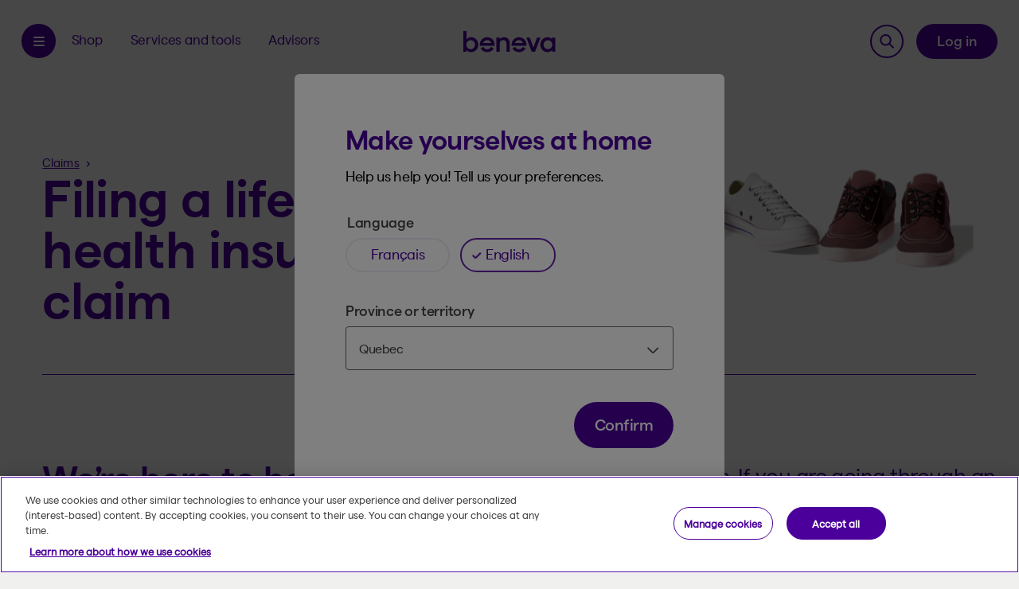

--- FILE ---
content_type: text/html; charset=UTF-8
request_url: https://www.beneva.ca/en/claims/life-health
body_size: 14852
content:

<!DOCTYPE html>
<html lang="en" dir="ltr" prefix="og: https://ogp.me/ns#" style="--env-color: #F55A47; --env-name: &#039;PROD&#039;;">

  <head>
    <link rel="shortcut icon" href="/themes/custom/beneva/favicon.ico" type="image/vnd.microsoft.icon">
    <link rel="preload" as="font" href="/themes/custom/beneva/dist/fonts/beneva-icons.woff2" type="font/woff2" crossorigin="anonymous">
    <link rel="preload" as="font" href="/themes/custom/beneva/fonts/matter-beneva-regular-webfont.woff2" type="font/woff2" crossorigin="anonymous">
    <link rel="preload" as="font" href="/themes/custom/beneva/fonts/matter-beneva-regular-webfont.woff" type="font/woff" crossorigin="anonymous">
    <link rel="preload" as="font" href="/themes/custom/beneva/fonts/matter-beneva-semibold-webfont.woff2" type="font/woff2" crossorigin="anonymous">
    <link rel="preload" as="font" href="/themes/custom/beneva/fonts/matter-beneva-semibold-webfont.woff" type="font/woff" crossorigin="anonymous">
    <link rel="preload" as="font" href="/themes/custom/beneva/fonts/matter-beneva-medium-webfont.woff2" type="font/woff2" crossorigin="anonymous">
    <link rel="preload" as="font" href="/themes/custom/beneva/fonts/matter-beneva-medium-webfont.woff" type="font/woff" crossorigin="anonymous">
    <link rel="preload" as="font" href="/themes/custom/beneva/fonts/suisseworks-medium-webfont.woff2" type="font/woff2" crossorigin="anonymous">
    <link rel="preload" as="font" href="/themes/custom/beneva/fonts/suisseworks-medium-webfont.woff" type="font/woff" crossorigin="anonymous">
    <meta charset="utf-8" />
<!-- Beneva Cybermétrie --><script>      (function(w,d,s,l,i){w[l]=w[l]||[];w[l].push({'gtm.start':
      new Date().getTime(),event:'gtm.js'});var f=d.getElementsByTagName(s)[0],
      j=d.createElement(s),dl=l!='dataLayer'?'&l='+l:'';j.async=true;j.src=
      'https://collect.beneva.ca/gtm.js?id='+i+dl+ '&gtm_auth=TLGtvB6cjBNF4nHw9NkvhA&gtm_preview=env-1&gtm_cookies_win=x';f.parentNode.insertBefore(j,f);
      })(window,document,'script','dataLayer','GTM-T6VRBB7');</script>
<!-- End Beneva Cybermétrie --><meta name="description" content="Not sure where to begin if you’re going through a hard time and need to make a life and health insurance claim? We’re here to walk you through it step by step." />
<link rel="canonical" href="https://www.beneva.ca/en/claims/life-health" />
<link rel="image_src" href="/sites/beneva/files/2022-01/og-image.jpeg" />
<meta property="og:url" content="https://www.beneva.ca/en/claims/life-health" />
<meta property="og:description" content="At Beneva, we put people first. We support our customers through all stages of their lives, by giving them peace of mind and contributing to the well-being of the community." />
<meta property="og:image" content="https://www.beneva.ca/sites/beneva/files/2022-01/og-image.jpeg" />
<meta property="og:image:url" content="https://www.beneva.ca/sites/beneva/files/2022-01/og-image.jpeg" />
<meta property="og:image:secure_url" content="https://www.beneva.ca/sites/beneva/files/2022-01/og-image.jpeg" />
<link rel="apple-touch-icon" sizes="180x180" href="/themes/custom/beneva/favicons/apple-touch-icon.png"/>
<link rel="icon" type="image/png" sizes="32x32" href="/themes/custom/beneva/favicons/favicon-32x32.png"/>
<link rel="icon" type="image/png" sizes="16x16" href="/themes/custom/beneva/favicons/favicon-16x16.png"/>
<link rel="manifest" href="/themes/custom/beneva/favicons/site.webmanifest"/>
<meta name="msapplication-TileColor" content="#da532c"/>
<meta name="theme-color" content="#ffffff"/>
<meta name="favicon-generator" content="Drupal responsive_favicons + realfavicongenerator.net" />
<meta name="MobileOptimized" content="width" />
<meta name="HandheldFriendly" content="true" />
<meta name="viewport" content="width=device-width, initial-scale=1.0" />
<link rel="alternate" hreflang="fr" href="https://www.beneva.ca/fr/reclamations/vie-sante" />
<link rel="alternate" hreflang="en" href="https://www.beneva.ca/en/claims/life-health" />
<script>window.a2a_config=window.a2a_config||{};a2a_config.callbacks=[];a2a_config.overlays=[];a2a_config.templates={};a2a_config.onclick = 1;
a2a_config.num_services = 4;
a2a_config.show_title = 0;
a2a_config.color_bg = "FFFFFF";
a2a_config.color_main = "4B009B";
a2a_config.icon_color = "4B009B";
a2a_config.color_link_text = "4B009B";
a2a_config.color_link_text_hover = "CCCCCCCCC";
a2a_config.prioritize = [ 'facebook', 'twitter', 'linkedin', 'email', ];</script>
<style>
.a2a_more { display: none; }
</style>

    <title>Filing a life and health insurance claim | Beneva</title>
    <link rel="stylesheet" media="all" href="/sites/beneva/files/css/css_cPrK0WpYVf9YLLPUz6_WUEuR_9N_s0r82LBnLUn9RlQ.css?delta=0&amp;language=en&amp;theme=beneva&amp;include=[base64]" />
<link rel="stylesheet" media="all" href="/sites/beneva/files/css/css_RV4h7ZZPwopvzc-wbG05cU96xRFr7Zvh-2RXeTb_TSU.css?delta=1&amp;language=en&amp;theme=beneva&amp;include=[base64]" />

    <script src="/sites/beneva/files/js/js_1kRlOchTeA_U1GnR3JG_1KEXzt3b2h8ADRX3sWsfsnw.js?scope=header&amp;delta=0&amp;language=en&amp;theme=beneva&amp;include=[base64]"></script>

  </head>

  <body class="node-1691 node-type-page outside-qc path-node page-node-type-page" data-language="en">
        <a href="#main" class="skip--link button button-primary button-large">
      Skip to content    </a>
    <div class="site-content">
      
        <div class="dialog-off-canvas-main-canvas" data-off-canvas-main-canvas>
    





<header role="banner" id="layout-header" class="headroom">
  
  <div>
    <div id="block-sitewidealert">
  
    
      <div data-sitewide-alert></div>
  </div>

  </div>

  <div class="header__wrapper">
    <div class="layout-wrapper">
      <div class="header-content header__regular">
                  <div class="header-menu">
            <button class="button-navbar-toggler visible-on-desktop" data-cbername="btn:menu">
              Open the menu
            </button>

            <div id="sidr" class="nav-offcanvas left">
              <div class="nav-offcanvas--inner theme-violet is-theme--dark bg-violet">
                <div class="nav-offcanvas--header">
                  <button class="button-close-offcanvas js-close-offcanvas">
                    <span class="sr-only">Fermer le menu</span>
                  </button>

                                      

<button class="language-switcher-button js-preferences-modal-trigger"
    href="/modal/preferences"
    data-target="languageSelectionModal"
    data-cbername="btn:menu:language-switcher"
    role="button">

  <span class="sr-only">Open the language and province selection menu.</span>
  <span class="language-switcher-content language">
    <span class="sr-only"> Language selected: </span>
    <span>EN</span><span class="sr-only">.</span>
  </span>
  <span class="language-switcher-content province">
    <span class="sr-only"> Selected province: </span>
    <span>QC</span><span class="sr-only">.</span>
  </span>

</button>

                                  </div>
                

<nav role="navigation" aria-label="Main menu">

  
                                                        <ul class="menu menu-offcanvas main-menu" id="menu--main">
                                                          
                  
          
          <li class="menu-item nav-item li-level-0">
                                                  <a href="/en" class="nav-link-ssq nav-link--level-0" data-cbername="main-mid-3d43e7fc-4ca0-4cfb-a64b-a0968266a9d8" aria-haspopup="false">Home</a>
                                                </li>

                                                      
                  
          
          <li class="menu-item nav-item nav-item--expanded nav-item--group li-level-0">
                                                  <button class="product nav-link-ssq nav-link--level-0" id="magasiner" data-cbername="main-mid-aa7929e2-8183-415e-88d2-ef146ed26632" aria-haspopup="true" type="button">Shop</button>
                                                                                                                      <ul class="menu menu-offcanvas main-menu submenu" id="sub-aa7929e2-8183-415e-88d2-ef146ed26632"role="presentation">
          <li class="menu-item nav-item back-item">
            <button class="back-button nav-link-ssq">
              <span class="sr-only">Back to</span>
              <span class="text">Main menu</span>
            </button>
          </li>
                    <li class="group-title">
          <h2 class="font-style-reset text">Shop</h2>
                  </li>
                                                    
                  
          
          <li class="menu-item nav-item nav-item--expanded nav-item--group li-level-1">
                                                  <button class="nav-link-ssq nav-link--level-1 sub-link" data-cbername="main-mid-6904556a-8c0a-486c-8fe4-337ff85bf757" aria-haspopup="true" type="button">Insurance</button>
                                                                                                                      <ul class="menu menu-offcanvas main-menu submenu" id="sub-6904556a-8c0a-486c-8fe4-337ff85bf757"role="presentation">
          <li class="menu-item nav-item back-item">
            <button class="back-button nav-link-ssq">
              <span class="sr-only">Back to</span>
              <span class="text">Shop</span>
            </button>
          </li>
                    <li class="group-title">
          <h2 class="font-style-reset text">Insurance</h2>
                  </li>
                                                    
                  
          
          <li class="menu-item nav-item nav-item--expanded nav-item--group li-level-2 ssq-menu-group">
                                                                <h3 class="nav-link-ssq font-style-reset ">Individuals</h3>
                                                                                          <ul class="menu menu-offcanvas main-menu submenu" id="sub-025e2db2-6763-40e5-bbf8-55a02f636026"role="presentation">
          <li class="menu-item nav-item back-item">
            <button class="back-button nav-link-ssq">
              <span class="sr-only">Back to</span>
              <span class="text">Insurance</span>
            </button>
          </li>
                    <li class="group-title">
          <h2 class="font-style-reset text">Individuals</h2>
                  </li>
                                                    
                                                      
                                                      
                  
          
          <li class="menu-item nav-item nav-item--expanded nav-item--group li-level-3">
                                                  <button class="nav-link-ssq nav-link--level-3 sub-link" data-cbername="main-mid-a3872d40-2292-45e6-ac0f-1a298722a250" aria-haspopup="true" type="button">Life and health insurance</button>
                                                                                                                      <ul class="menu menu-offcanvas main-menu submenu" id="sub-a3872d40-2292-45e6-ac0f-1a298722a250">
          <li class="menu-item nav-item back-item">
            <button class="back-button nav-link-ssq">
              <span class="sr-only">Back to</span>
              <span class="text">Individuals</span>
            </button>
          </li>
                    <li class="group-title">
          <h2 class="font-style-reset text">Life and health insurance</h2>
                  </li>
                                                    
                  
          
          <li class="menu-item nav-item li-level-4">
                                                  <a href="/en/life-health-insurance" class="nav-link-ssq nav-link--level-4 sub-link" data-cbername="main-mid-0017fa86-f865-48b0-8765-9ad96ca23cae" aria-haspopup="false">All products</a>
                                                </li>

                                                      
                  
          
          <li class="menu-item nav-item li-level-4">
                                                  <a href="/en/life-health-insurance/life" class="nav-link-ssq nav-link--level-4 sub-link" data-cbername="main-mid-3bb861f7-8c40-4e2c-8346-364666a4c3be" aria-haspopup="false">Life</a>
                                                </li>

                                                      
                  
          
          <li class="menu-item nav-item li-level-4">
                                                  <a href="/en/life-health-insurance/critical-illness-insurance" class="nav-link-ssq nav-link--level-4 sub-link" data-cbername="main-mid-8da2e9a9-11b6-468f-89ea-5fc44d5222c4" aria-haspopup="false">Critical illness</a>
                                                </li>

                                                      
                  
          
          <li class="menu-item nav-item li-level-4">
                                                  <a href="/en/life-health-insurance/disability-insurance" class="nav-link-ssq nav-link--level-4 sub-link" data-cbername="main-mid-1cf33ba3-2488-4c6e-8889-512cab63a410" aria-haspopup="false">Disability</a>
                                                </li>

                                                      
                  
          
          <li class="menu-item nav-item li-level-4">
                                                  <a href="/en/life-health-insurance/retirement-end-employment" class="nav-link-ssq nav-link--level-4 sub-link" data-cbername="main-mid-502ef2b2-518f-4fa7-84a4-9b25c4f0c8e3" aria-haspopup="false">Retirement or end of employment</a>
                                                </li>

                    </ul>
      
                      </li>

                    </ul>
      
                      </li>

                                                      
                  
          
          <li class="menu-item nav-item nav-item--expanded nav-item--group li-level-2 ssq-menu-group">
                                                                <h3 class="nav-link-ssq font-style-reset ">Businesses, groups and associations</h3>
                                                                                          <ul class="menu menu-offcanvas main-menu submenu" id="sub-fc7f8225-7f59-4e59-a9a7-7359e328e9a2"role="presentation">
          <li class="menu-item nav-item back-item">
            <button class="back-button nav-link-ssq">
              <span class="sr-only">Back to</span>
              <span class="text">Insurance</span>
            </button>
          </li>
                    <li class="group-title">
          <h2 class="font-style-reset text">Businesses, groups and associations</h2>
                  </li>
                                                    
                  
          
          <li class="menu-item nav-item li-level-3">
                                                  <a href="/en/group-insurance" class="nav-link-ssq nav-link--level-3 sub-link" data-cbername="main-mid-4686a598-03c7-4d18-bb85-67b70a8f24bf" aria-haspopup="false">Group insurance</a>
                                                </li>

                                                      
                                                      
                    </ul>
      
                      </li>

                    </ul>
      
                      </li>

                                                      
                  
          
          <li class="menu-item nav-item nav-item--expanded nav-item--group li-level-1">
                                                  <button class="nav-link-ssq nav-link--level-1 sub-link" data-cbername="main-mid-8abd5d99-f956-4c88-bbe2-2a9c988e7a16" aria-haspopup="true" type="button">Savings and investments </button>
                                                                                                                      <ul class="menu menu-offcanvas main-menu submenu" id="sub-8abd5d99-f956-4c88-bbe2-2a9c988e7a16"role="presentation">
          <li class="menu-item nav-item back-item">
            <button class="back-button nav-link-ssq">
              <span class="sr-only">Back to</span>
              <span class="text">Shop</span>
            </button>
          </li>
                    <li class="group-title">
          <h2 class="font-style-reset text">Savings and investments </h2>
                  </li>
                                                    
                  
          
          <li class="menu-item nav-item li-level-2">
                                                  <a href="/en/savings-investments" class="secondary-item nav-link-ssq nav-link--level-2 sub-link" data-cbername="main-mid-906b5483-b08b-4ed1-895b-5d22e841690f" aria-haspopup="false">All products</a>
                                                </li>

                                                      
                  
          
          <li class="menu-item nav-item nav-item--expanded nav-item--group li-level-2 ssq-menu-group">
                                                                <h3 class="nav-link-ssq font-style-reset ">Savings Plans</h3>
                                                                                          <ul class="menu menu-offcanvas main-menu submenu" id="sub-ddc1f6a8-1201-4fd2-982f-f89c6cbe291f">
          <li class="menu-item nav-item back-item">
            <button class="back-button nav-link-ssq">
              <span class="sr-only">Back to</span>
              <span class="text">Savings and investments </span>
            </button>
          </li>
                    <li class="group-title">
          <h2 class="font-style-reset text">Savings Plans</h2>
                  </li>
                                                    
                  
          
          <li class="menu-item nav-item li-level-3">
                                                  <a href="/en/savings-investments/rrsp" class="nav-link-ssq nav-link--level-3 sub-link" data-cbername="main-mid-90ce3070-47b9-4ff2-9fbf-2188129a2f1f" aria-haspopup="false">RRSP</a>
                                                </li>

                                                      
                  
          
          <li class="menu-item nav-item li-level-3">
                                                  <a href="/en/savings-investments/tfsa" class="nav-link-ssq nav-link--level-3 sub-link" data-cbername="main-mid-e046325b-7fb3-472b-a2d9-7b7d7e9c5898" aria-haspopup="false">TFSA</a>
                                                </li>

                                                      
                  
          
          <li class="menu-item nav-item li-level-3">
                                                  <a href="/en/savings-investments/lif" class="nav-link-ssq nav-link--level-3 sub-link" data-cbername="main-mid-ce8e82f8-fb1f-452a-bd18-a65944e2b2b5" aria-haspopup="false">LIF</a>
                                                </li>

                                                      
                  
          
          <li class="menu-item nav-item li-level-3">
                                                  <a href="/en/savings-investments/rrif" class="nav-link-ssq nav-link--level-3 sub-link" data-cbername="main-mid-01d50a1b-d623-429d-8a76-58000b46ec3c" aria-haspopup="false">RRIF</a>
                                                </li>

                                                      
                  
          
          <li class="menu-item nav-item li-level-3">
                                                  <a href="/en/savings-investments/lira" class="nav-link-ssq nav-link--level-3 sub-link" data-cbername="main-mid-c86dde7a-5978-451a-ac33-3c20e351dc8b" aria-haspopup="false">LIRA</a>
                                                </li>

                                                      
                  
          
          <li class="menu-item nav-item li-level-3">
                                                  <a href="/en/savings-investments/ipp" class="nav-link-ssq nav-link--level-3 sub-link" data-cbername="main-mid-3228426e-f6ec-4211-bf66-e2da4f69a4e2" aria-haspopup="false">IPP</a>
                                                </li>

                    </ul>
      
                      </li>

                                                      
                  
          
          <li class="menu-item nav-item nav-item--expanded nav-item--group li-level-2 ssq-menu-group">
                                                                <h3 class="nav-link-ssq font-style-reset ">Investment Products</h3>
                                                                                          <ul class="menu menu-offcanvas main-menu submenu" id="sub-fed26e97-f1ac-406a-b2ef-9677685c8fee">
          <li class="menu-item nav-item back-item">
            <button class="back-button nav-link-ssq">
              <span class="sr-only">Back to</span>
              <span class="text">Savings and investments </span>
            </button>
          </li>
                    <li class="group-title">
          <h2 class="font-style-reset text">Investment Products</h2>
                  </li>
                                                    
                  
          
          <li class="menu-item nav-item li-level-3">
                                                  <a href="/en/savings-investments/investment-accounts" class="nav-link-ssq nav-link--level-3 sub-link" data-cbername="main-mid-c4a99350-e62c-439e-8293-1668f1c0a4e1" aria-haspopup="false">Investment accounts</a>
                                                </li>

                                                      
                  
          
          <li class="menu-item nav-item li-level-3">
                                                  <a href="/en/savings-investments/segregated-funds" class="nav-link-ssq nav-link--level-3 sub-link" data-cbername="main-mid-cb6a39a8-5591-4f18-b145-c047d27b5696" aria-haspopup="false">Segregated funds</a>
                                                </li>

                                                      
                  
          
          <li class="menu-item nav-item li-level-3">
                                                  <a href="/en/savings-investments/gia" class="nav-link-ssq nav-link--level-3 sub-link" data-cbername="main-mid-98b042b0-fdfa-49d3-886c-063cadd6f96b" aria-haspopup="false">Traditional GIA</a>
                                                </li>

                                                      
                  
          
          <li class="menu-item nav-item li-level-3">
                                                  <a href="/en/savings-investments/equity-index-gia" class="nav-link-ssq nav-link--level-3 sub-link" data-cbername="main-mid-cc4569c8-00b1-42c2-b44c-0fa527b6e12a" aria-haspopup="false">Equity Index GIA</a>
                                                </li>

                                                      
                  
          
          <li class="menu-item nav-item li-level-3">
                                                  <a href="/en/savings-investments/annuities" class="nav-link-ssq nav-link--level-3 sub-link" data-cbername="main-mid-51012f51-8aa5-4bd1-89bd-25b838a98a3b" aria-haspopup="false">Annuities</a>
                                                </li>

                                                      
                    </ul>
      
                      </li>

                                                      
                  
          
          <li class="menu-item nav-item nav-item--expanded nav-item--group li-level-2 ssq-menu-group">
                                                                <h3 class="nav-link-ssq font-style-reset ">Business services</h3>
                                                                                          <ul class="menu menu-offcanvas main-menu submenu" id="sub-99ce4fc2-b77a-4f16-b5a4-9ecef7262cc4">
          <li class="menu-item nav-item back-item">
            <button class="back-button nav-link-ssq">
              <span class="sr-only">Back to</span>
              <span class="text">Savings and investments </span>
            </button>
          </li>
                    <li class="group-title">
          <h2 class="font-style-reset text">Business services</h2>
                  </li>
                                                    
                  
          
          <li class="menu-item nav-item li-level-3">
                                                  <a href="/en/savings-invesments/institutional-investment" class="nav-link-ssq nav-link--level-3 sub-link" data-cbername="main-mid-7446be02-f0e5-42e7-8541-a54b751b8bad" aria-haspopup="false">Institutional investments</a>
                                                </li>

                    </ul>
      
                      </li>

                    </ul>
      
                      </li>

                    </ul>
      
                      </li>

                                                      
                  
          
          <li class="menu-item nav-item nav-item--expanded nav-item--active-trail nav-item--group li-level-0">
                                                  <button class="services-tools advisors services-tools advisors services-tools advisors services-tools advisors nav-link-ssq nav-link--level-0 item-in-active-trail" id="services-outils" data-cbername="main-mid-572ffa10-20ea-4320-ba30-b948cf83b3ec" aria-haspopup="true" type="button">Services, tools and advice</button>
                                                                                                                      <ul class="menu menu-offcanvas main-menu submenu" id="sub-572ffa10-20ea-4320-ba30-b948cf83b3ec"role="presentation">
          <li class="menu-item nav-item back-item">
            <button class="back-button nav-link-ssq">
              <span class="sr-only">Back to</span>
              <span class="text">Main menu</span>
            </button>
          </li>
                    <li class="group-title">
          <h2 class="font-style-reset text">Services, tools and advice</h2>
                  </li>
                                                    
                  
          
          <li class="menu-item nav-item nav-item--expanded nav-item--active-trail nav-item--group li-level-1 ssq-menu-group">
                                                                <h3 class="nav-link-ssq font-style-reset ">Services for Insured Persons</h3>
                                                                                          <ul class="menu menu-offcanvas main-menu submenu" id="sub-f4204b60-f963-4156-b197-b2444565e63f"role="presentation">
          <li class="menu-item nav-item back-item">
            <button class="back-button nav-link-ssq">
              <span class="sr-only">Back to</span>
              <span class="text">Services, tools and advice</span>
            </button>
          </li>
                    <li class="group-title">
          <h2 class="font-style-reset text">Services for Insured Persons</h2>
                  </li>
                                                    
                  
          
          <li class="menu-item nav-item nav-item--expanded nav-item--active-trail nav-item--group li-level-2">
                                                  <button class="nav-link-ssq nav-link--level-2 sub-link item-in-active-trail" data-cbername="main-mid-f360f781-f70a-446b-97c5-be9bcac88a74" aria-haspopup="true" type="button">Claims</button>
                                                                                                                      <ul class="menu menu-offcanvas main-menu submenu" id="sub-f360f781-f70a-446b-97c5-be9bcac88a74">
          <li class="menu-item nav-item back-item">
            <button class="back-button nav-link-ssq">
              <span class="sr-only">Back to</span>
              <span class="text">Services for Insured Persons</span>
            </button>
          </li>
                    <li class="group-title">
          <h2 class="font-style-reset text">Claims</h2>
                  </li>
                                                    
                  
          
          <li class="menu-item nav-item li-level-3">
                                                  <a href="/en/claims/group" class="nav-link-ssq nav-link--level-3 sub-link" data-cbername="main-mid-dbac94f3-fe41-4e70-88c6-c896ab9ef1f1" aria-haspopup="false">Group insurance</a>
                                                </li>

                                                      
                                                      
                                                      
                                                      
                  
          
          <li class="menu-item nav-item nav-item--active-trail li-level-3">
                                                  <a href="/en/claims/life-health" class="nav-link-ssq nav-link--level-3 sub-link item-in-active-trail" data-cbername="main-mid-8d5e4f67-41ef-4b01-a09a-ba6d21984e41" aria-haspopup="false">Life and health</a>
                                                </li>

                    </ul>
      
                      </li>

                                                      
                    </ul>
      
                      </li>

                                                      
                  
          
          <li class="menu-item nav-item nav-item--expanded nav-item--group li-level-1 ssq-menu-group">
                                                                <h3 class="nav-link-ssq font-style-reset ">Tools and Guides</h3>
                                                                                          <ul class="menu menu-offcanvas main-menu submenu" id="sub-fea37cd3-89da-40fa-ab3d-89eb99fa72f2">
          <li class="menu-item nav-item back-item">
            <button class="back-button nav-link-ssq">
              <span class="sr-only">Back to</span>
              <span class="text">Services, tools and advice</span>
            </button>
          </li>
                    <li class="group-title">
          <h2 class="font-style-reset text">Tools and Guides</h2>
                  </li>
                                                    
                  
          
          <li class="menu-item nav-item li-level-2">
                                                  <a href="/en/help" class="nav-link-ssq nav-link--level-2 sub-link" data-cbername="main-mid-9a3e0a4b-59bd-40b0-b9e1-9dc5274ce779" aria-haspopup="false">Help Hub</a>
                                                </li>

                                                      
                  
          
          <li class="menu-item nav-item li-level-2">
                                                  <a href="/en/blog" class="nav-link-ssq nav-link--level-2 sub-link" data-cbername="main-mid-f1810b08-5426-470c-aaa2-d4b1c4a4d12e" aria-haspopup="false">Tips and tricks</a>
                                                </li>

                                                      
                  
          
          <li class="menu-item nav-item li-level-2">
                                                  <a href="/en/find-a-form" class="nav-link-ssq nav-link--level-2 sub-link" data-cbername="main-mid-4211e44e-7af2-4e47-b2ca-6404a1c5e2ef" aria-haspopup="false">Forms and documents</a>
                                                </li>

                    </ul>
      
                      </li>

                                                      
                  
          
          <li class="menu-item nav-item nav-item--expanded nav-item--group li-level-1 ssq-menu-group">
                                                                <h3 class="nav-link-ssq font-style-reset ">Online Services</h3>
                                                                                          <ul class="menu menu-offcanvas main-menu submenu" id="sub-2014c389-e3de-40c8-b616-d47548bbbda2">
          <li class="menu-item nav-item back-item">
            <button class="back-button nav-link-ssq">
              <span class="sr-only">Back to</span>
              <span class="text">Services, tools and advice</span>
            </button>
          </li>
                    <li class="group-title">
          <h2 class="font-style-reset text">Online Services</h2>
                  </li>
                                                    
                  
          
          <li class="menu-item nav-item li-level-2">
                                                  <a href="/en/client-centre" class="nav-link-ssq nav-link--level-2 sub-link" data-cbername="main-mid-593148f0-c63d-47ea-a776-cbc0c8dd7935" aria-haspopup="false">Client Centre</a>
                                                </li>

                                                      
                  
          
          <li class="menu-item nav-item li-level-2">
                                                  <a href="/en/mobile-app" class="nav-link-ssq nav-link--level-2 sub-link" data-cbername="main-mid-cb07a57b-8c1b-405a-8078-30b1baab1ca1" aria-haspopup="false">Mobile app</a>
                                                </li>

                                                      
                  
          
          <li class="menu-item nav-item li-level-2">
                                                  <a href="/en/group-administrators-centre" class="nav-link-ssq nav-link--level-2 sub-link" data-cbername="main-mid-8602c3ab-52e3-4d9c-8117-075d2c83c6a8" aria-haspopup="false">Administrator Centre</a>
                                                </li>

                    </ul>
      
                      </li>

                    </ul>
      
                      </li>

                                                      
                  
          
          <li class="menu-item nav-item nav-item--expanded nav-item--group li-level-0">
                                                  <button class="nav-link-ssq nav-link--level-0" id="section-conseillers" data-cbername="main-mid-67ce3451-1731-479e-99a0-99dc43be9aeb" aria-haspopup="true" type="button">Advisors</button>
                                                                                                                      <ul class="menu menu-offcanvas main-menu submenu" id="sub-67ce3451-1731-479e-99a0-99dc43be9aeb"role="presentation">
          <li class="menu-item nav-item back-item">
            <button class="back-button nav-link-ssq">
              <span class="sr-only">Back to</span>
              <span class="text">Main menu</span>
            </button>
          </li>
                    <li class="group-title">
          <h2 class="font-style-reset text">Advisors</h2>
                  </li>
                                                    
                  
          
          <li class="menu-item nav-item nav-item--expanded nav-item--group li-level-1 ssq-menu-group">
                                                                <h3 class="nav-link-ssq font-style-reset hide">Empty</h3>
                                                                                          <ul class="menu menu-offcanvas main-menu submenu" id="sub-76d64a2f-d007-404c-bf66-1266f40d27d9"role="presentation">
          <li class="menu-item nav-item back-item">
            <button class="back-button nav-link-ssq">
              <span class="sr-only">Back to</span>
              <span class="text">Advisors</span>
            </button>
          </li>
                    <li class="group-title">
          <h2 class="font-style-reset text">Empty</h2>
                  </li>
                                                    
                  
          
          <li class="menu-item nav-item li-level-2">
                                                  <a href="/en/group-insurance-advisors" class="nav-link-ssq nav-link--level-2 sub-link" data-cbername="main-mid-7b749f48-b56d-4703-9c7f-3cf2d822d8cc" aria-haspopup="false">Group insurance</a>
                                                </li>

                                                      
                  
          
          <li class="menu-item nav-item nav-item--expanded nav-item--group li-level-2">
                                                  <button class="nav-link-ssq nav-link--level-2 sub-link" data-cbername="main-mid-b604d6d6-5c70-41e6-8464-81a8427f5b05" aria-haspopup="true" type="button">Individual insurance and investments</button>
                                                                                                                      <ul class="menu menu-offcanvas main-menu submenu" id="sub-b604d6d6-5c70-41e6-8464-81a8427f5b05"role="presentation">
          <li class="menu-item nav-item back-item">
            <button class="back-button nav-link-ssq">
              <span class="sr-only">Back to</span>
              <span class="text">Empty</span>
            </button>
          </li>
                    <li class="group-title">
          <h2 class="font-style-reset text">Individual insurance and investments</h2>
                  </li>
                                                    
                  
          
          <li class="menu-item nav-item li-level-3">
                                                  <a href="/en/iifs-brokers" class="nav-link-ssq nav-link--level-3 sub-link" data-cbername="main-mid-f986a2e7-4970-441f-92c4-3cbffba76017" aria-haspopup="false">Overview</a>
                                                </li>

                                                      
                  
          
          <li class="menu-item nav-item li-level-3">
                                                  <a href="/en/iifs-brokers/document-centre" class="nav-link-ssq nav-link--level-3 sub-link" data-cbername="main-mid-3fb2c6c7-1567-452b-baac-ce64ca9b2ba5" aria-haspopup="false">Document Centre</a>
                                                </li>

                                                      
                  
          
          <li class="menu-item nav-item li-level-3">
                                                  <a href="/en/iifs-brokers/rates-returns" class="nav-link-ssq nav-link--level-3 sub-link" data-cbername="main-mid-aa472807-a4b0-4f38-922f-fe82adeb6d5b" aria-haspopup="false">Rates and returns</a>
                                                </li>

                                                      
                  
          
          <li class="menu-item nav-item li-level-3">
                                                  <a href="/en/iifs-brokers/online-tools-services" class="nav-link-ssq nav-link--level-3 sub-link" data-cbername="main-mid-d1386eb3-8052-43f1-bc53-ef280692f288" aria-haspopup="false">Online tools and services</a>
                                                </li>

                                                      
                  
          
          <li class="menu-item nav-item nav-item--expanded nav-item--group li-level-3">
                                                  <a href="/en/iifs-brokers/blog" class="nav-link-ssq nav-link--level-3 sub-link" data-cbername="main-mid-168f7cd8-5f67-45ba-bd74-9634881c5237" aria-haspopup="true">Advisor blog</a>
                                                                                                                      <ul class="menu menu-offcanvas main-menu submenu" id="sub-168f7cd8-5f67-45ba-bd74-9634881c5237">
          <li class="menu-item nav-item back-item">
            <button class="back-button nav-link-ssq">
              <span class="sr-only">Back to</span>
              <span class="text">Individual insurance and investments</span>
            </button>
          </li>
                    <li class="group-title">
          <h2 class="font-style-reset text">Advisor blog</h2>
                  </li>
                                                    
                  
          
          <li class="menu-item nav-item li-level-4">
                                                  <a href="/en/iifs-brokers/blog/life-and-health-insurance/loan-mortgage-insurance-show-them-difference-between-banks-insurers" class="nav-link-ssq nav-link--level-4 sub-link" data-cbername="main-mid-77916c2c-c855-4169-b299-9d4bebaca14a" aria-haspopup="false">Assurance prêt et assurance prêt hypothécaire : la banque ou l’assureur?</a>
                                                </li>

                    </ul>
      
                      </li>

                    </ul>
      
                      </li>

                    </ul>
      
                      </li>

                    </ul>
      
                      </li>

                                                      
                  
          
          <li class="menu-item nav-item nav-item--expanded nav-item--group li-level-0">
                                                  <button class="secondary-item nav-link-ssq nav-link--level-0" data-cbername="main-mid-73e3f9d6-4650-47e0-a9e9-1e597dac28e4" aria-haspopup="true" type="button">About us</button>
                                                                                                                      <ul class="menu menu-offcanvas main-menu submenu" id="sub-73e3f9d6-4650-47e0-a9e9-1e597dac28e4"role="presentation">
          <li class="menu-item nav-item back-item">
            <button class="back-button nav-link-ssq">
              <span class="sr-only">Back to</span>
              <span class="text">Main menu</span>
            </button>
          </li>
                    <li class="group-title">
          <h2 class="font-style-reset text">About us</h2>
                  </li>
                                                    
                  
          
          <li class="menu-item nav-item nav-item--expanded nav-item--group li-level-1 ssq-menu-group">
                                                                <h3 class="nav-link-ssq font-style-reset ">Our story</h3>
                                                                                          <ul class="menu menu-offcanvas main-menu submenu" id="sub-98179c66-66d3-4054-a612-cbca0d46ef1a">
          <li class="menu-item nav-item back-item">
            <button class="back-button nav-link-ssq">
              <span class="sr-only">Back to</span>
              <span class="text">About us</span>
            </button>
          </li>
                    <li class="group-title">
          <h2 class="font-style-reset text">Our story</h2>
                  </li>
                                                    
                  
          
          <li class="menu-item nav-item li-level-2">
                                                  <a href="/en/who-we-are" class="nav-link-ssq nav-link--level-2 sub-link" data-cbername="main-mid-58e9497f-ddf7-403e-aeee-a6b0b55447fe" aria-haspopup="false">Who we are</a>
                                                </li>

                                                      
                  
          
          <li class="menu-item nav-item li-level-2">
                                                  <a href="/en/why-beneva" class="nav-link-ssq nav-link--level-2 sub-link" data-cbername="main-mid-fb1fe4ad-d648-488b-a6a2-9c35d85850d0" aria-haspopup="false">Why Beneva</a>
                                                </li>

                                                      
                  
          
          <li class="menu-item nav-item li-level-2">
                                                  <a href="/en/joining-forces" class="nav-link-ssq nav-link--level-2 sub-link" data-cbername="main-mid-8da99282-2949-4472-8a36-050fbf4aac1a" aria-haspopup="false">Joining forces</a>
                                                </li>

                                                      
                  
          
          <li class="menu-item nav-item li-level-2">
                                                  <a href="/en/mutual" class="nav-link-ssq nav-link--level-2 sub-link" data-cbername="main-mid-c09956c7-e215-430a-aad7-91be836d9420" aria-haspopup="false">Our Mutual</a>
                                                </li>

                    </ul>
      
                      </li>

                                                      
                  
          
          <li class="menu-item nav-item nav-item--expanded nav-item--group li-level-1 ssq-menu-group">
                                                                <h3 class="nav-link-ssq font-style-reset ">What&#039;s new</h3>
                                                                                          <ul class="menu menu-offcanvas main-menu submenu" id="sub-3d2bc24b-f9ed-4a38-a7eb-fe6d734cc7f3">
          <li class="menu-item nav-item back-item">
            <button class="back-button nav-link-ssq">
              <span class="sr-only">Back to</span>
              <span class="text">About us</span>
            </button>
          </li>
                    <li class="group-title">
          <h2 class="font-style-reset text">What&#039;s new</h2>
                  </li>
                                                    
                  
          
          <li class="menu-item nav-item li-level-2">
                                                  <a href="/en/newsroom" class="nav-link-ssq nav-link--level-2 sub-link" data-cbername="main-mid-63963891-ade9-4e6e-bcca-3920a0b3ef6a" aria-haspopup="false">Newsroom</a>
                                                </li>

                                                      
                  
          
          <li class="menu-item nav-item li-level-2">
                                                  <a href="/en/podcast/ca-arrive-a-tout-le-monde" class="nav-link-ssq nav-link--level-2 sub-link" data-cbername="main-mid-07d11a91-7bc0-49ef-bff7-68eee272b98d" aria-haspopup="false">Podcast</a>
                                                </li>

                    </ul>
      
                      </li>

                                                      
                  
          
          <li class="menu-item nav-item nav-item--expanded nav-item--group li-level-1 ssq-menu-group">
                                                                <h3 class="nav-link-ssq font-style-reset ">Reports and involvement</h3>
                                                                                          <ul class="menu menu-offcanvas main-menu submenu" id="sub-0226d84f-3da2-4c3d-9a21-2663d54aa0d8">
          <li class="menu-item nav-item back-item">
            <button class="back-button nav-link-ssq">
              <span class="sr-only">Back to</span>
              <span class="text">About us</span>
            </button>
          </li>
                    <li class="group-title">
          <h2 class="font-style-reset text">Reports and involvement</h2>
                  </li>
                                                    
                  
          
          <li class="menu-item nav-item li-level-2">
                                                  <a href="/en/financial-information" class="nav-link-ssq nav-link--level-2 sub-link" data-cbername="main-mid-d384e020-7f0e-4d51-9c39-99196b0bfbee" aria-haspopup="false">Financial information</a>
                                                </li>

                                                      
                  
          
          <li class="menu-item nav-item li-level-2">
                                                  <a href="/en/sustainability" class="nav-link-ssq nav-link--level-2 sub-link" data-cbername="main-mid-a3e2d0cd-59f8-4764-9c5c-a98caea4abe7" aria-haspopup="false">Sustainability</a>
                                                </li>

                                                      
                  
          
          <li class="menu-item nav-item li-level-2">
                                                  <a href="/en/donations-and-sponsorship" class="nav-link-ssq nav-link--level-2 sub-link" data-cbername="main-mid-e854e591-8587-4a37-be12-74467c2e0846" aria-haspopup="false">Donations and sponsorships</a>
                                                </li>

                    </ul>
      
                      </li>

                    </ul>
      
                      </li>

                                                      
                  
          
          <li class="menu-item nav-item li-level-0">
                                                  <a href="/en/commercial-space" class="secondary-item nav-link-ssq nav-link--level-0" data-cbername="main-mid-eb2d4961-f2fa-4cb4-8f9a-cda3716dbc9e" aria-haspopup="false">Commercial space for rent</a>
                                                </li>

                                                      
                  
          
          <li class="menu-item nav-item li-level-0">
                                                  <a href="/en/contact-us" class="secondary-item nav-link-ssq nav-link--level-0" data-cbername="main-mid-9ed8329c-98bd-410d-a92b-d2a5970bb412" aria-haspopup="false">Contact us</a>
                                                </li>

                                                      
                  
          
          <li class="menu-item nav-item li-level-0">
                                                  <a href="/en/jobs" class="secondary-item nav-link-ssq nav-link--level-0" data-cbername="main-mid-ae1b2839-6c91-4d9d-8a98-b65a22cee6a6" aria-haspopup="false">Jobs</a>
                                                </li>

                    </ul>
      

  </nav>


              </div>
            </div>

            <div id="sidr-connexion" class="nav-offcanvas right">
              <div class="nav-offcanvas--inner theme-realwhite is-theme--light light">
                <div class="nav-offcanvas--header">
                  <button class="button-close-offcanvas js-close-offcanvas">
                    <span class="sr-only">Fermer le menu</span>
                  </button>
                </div>

                <nav role="navigation" aria-labelledby="block-connexion-menu" id="block-connexion">
            
  <h2 class="visually-hidden" id="block-connexion-menu">Connexion</h2>
  

        

<nav role="navigation" aria-label="Log in">

  
                                                        <ul class="menu show-description menu-offcanvas connexion-menu" id="menu--connexion">
                    <li class="group-title">
          <h2 class="font-style-reset text">Log in</h2>
                      <div class="description">to our portal for</div>
                  </li>
                                                    
                  
          
          <li class="menu-item nav-item li-level-0">
                                                  <a href="https://session.beneva.ca?lang=en" target="_self" class="nav-link-ssq nav-link--level-0" data-cbername="main-mid-db6b09b1-2cad-4292-a0b9-dffb6cfb70d2" aria-haspopup="false">Clients</a>
                                                </li>

                                                      
                  
          
          <li class="menu-item nav-item nav-item--expanded nav-item--group li-level-0">
                                                  <button id="login-administrator" class="nav-link-ssq nav-link--level-0" data-cbername="main-mid-44f01f4f-26af-406b-8767-5c3f14221bd1" aria-haspopup="true" type="button">Administrators</button>
                                                                                                                      <ul class="menu show-description menu-offcanvas connexion-menu submenu" id="sub-44f01f4f-26af-406b-8767-5c3f14221bd1"role="presentation">
          <li class="menu-item nav-item back-item">
            <button class="back-button nav-link-ssq">
              <span class="sr-only">Back to</span>
              <span class="text">Log in</span>
            </button>
          </li>
                    <li class="group-title">
          <h2 class="font-style-reset text">Administrators</h2>
                      <div class="description">What do you manage?</div>
                  </li>
                                                    
                  
          
          <li class="menu-item nav-item li-level-1">
                                                  <a href="https://accueil.ac.beneva.ca/#/en/home" id="login-group-insurance" class="nav-link-ssq nav-link--level-1 sub-link" data-cbername="main-mid-7b1476cf-41ef-42f8-8c70-47079112f702" aria-haspopup="false">Group insurance</a>
                                                </li>

                                                      
                  
          
          <li class="menu-item nav-item li-level-1">
                                                  <a href="https://espaceconseiller.aisf.beneva.ca/?lang=en" target="_self" class="nav-link-ssq nav-link--level-1 sub-link" data-cbername="main-mid-1016ede4-8472-4c41-82ab-6d6ce5503b48" aria-haspopup="false">Institutional investments</a>
                                                </li>

                    </ul>
      
                      </li>

                                                      
                  
          
          <li class="menu-item nav-item nav-item--expanded nav-item--group li-level-0">
                                                  <button id="login-advisors" class="nav-link-ssq nav-link--level-0" data-cbername="main-mid-b241c358-8284-4837-9b59-05b34b9d0db3" aria-haspopup="true" type="button">Advisors</button>
                                                                                                                      <ul class="menu show-description menu-offcanvas connexion-menu submenu" id="sub-b241c358-8284-4837-9b59-05b34b9d0db3"role="presentation">
          <li class="menu-item nav-item back-item">
            <button class="back-button nav-link-ssq">
              <span class="sr-only">Back to</span>
              <span class="text">Log in</span>
            </button>
          </li>
                    <li class="group-title">
          <h2 class="font-style-reset text">Advisors</h2>
                      <div class="description">What type of contract?</div>
                  </li>
                                                    
                  
          
          <li class="menu-item nav-item li-level-1">
                                                  <a href="https://accueil.ac.beneva.ca/#/en/home" target="_self" id="login-advisors-group-insurance" class="nav-link-ssq nav-link--level-1 sub-link" data-cbername="main-mid-3ebe78d6-a0fb-4513-97c8-cd6b87cacc2d" aria-haspopup="false">Group insurance</a>
                                                </li>

                                                      
                  
          
          <li class="menu-item nav-item li-level-1">
                                                  <a href="https://espaceconseiller.aisf.beneva.ca/?lang=en" target="_self" class="nav-link-ssq nav-link--level-1 sub-link" data-cbername="main-mid-55c5c4eb-a38b-42d8-a680-5d6cbef2d0b3" aria-haspopup="false">Individual insurance and investments</a>
                                                </li>

                    </ul>
      
                      </li>

                                                      
                    </ul>
      

  </nav>


  </nav>

              </div>
            </div>

            <div class="nav-offcanvas--bg-overlay js-close-offcanvas"></div>

            

        
<nav role="navigation" aria-label="Shortcuts">
      <ul class="no-list-style header-short-nav" id="menu--header">
                                      
              <li>
                    <a href="#magasiner" class="js-preset-menu--main font-small" data-cbername="btn:menu:magasiner">Shop</a>
                  </li>
                                        
              <li>
                    <a href="#services-outils" class="js-preset-menu--main font-small">Services and tools</a>
                  </li>
                                        
              <li>
                    <a href="#section-conseillers" class="js-preset-menu--main font-small">Advisors</a>
                  </li>
              </ul>
</nav>

  


          </div>

          <div
            class="logo__container">
                        




  
  
  
<button  id="menuConnexionTriggerMobile" class="js-button-trigger-login inline-flex lg:hidden size-10 rounded-full p-0 cl_button cl_button--primary cl_button--sm" aria-label="Log in" data-target="menu-service-en-ligne" data-component-id="beneva_cl:button" type="button" data-cbername="btn:login">

  

  
  

              <i class="icon-user "></i>
  
  </button>


                          <div class="header-meta visible-on-mobile">
                




 
  <button  class="search-input-mobile mobile-search-button me-4 cl_button-icon" data-component-id="beneva_cl:button-icon">
            <span class="sr-only">Confirm</span>
    
    <span class="icon--container" aria-hidden="true">
      <i class="icon-magnifier icon--md"></i> 
    </span>
  </button> 

              </div>
            
            <a href="/en" class="logo logo-beneva logo-beneva" title="Beneva" data-cbername="logo-header">beneva</a>
            <button class="button-navbar-toggler visible-on-mobile" data-cbername="btn:menu">
              Open the menu
            </button>
          </div>

          <div class="header-meta visible-on-desktop-flex">
                          




 
  <button  class="search-input me-4 cl_button-icon" data-component-id="beneva_cl:button-icon">
            <span class="sr-only">Press Enter to search</span>
    
    <span class="icon--container" aria-hidden="true">
      <i class="icon-magnifier icon--md"></i> 
    </span>
  </button> 

            
            <div>
                            




  

<button  id="menuConnexionTriggerDesktop" class="js-button-trigger-login hidden lg:inline-flex cl_button cl_button--primary cl_button--md" data-target="menu-service-en-ligne" aria-expanded="false" data-component-id="beneva_cl:button" type="button" data-cbername="btn:login">

  

  
  Log in

      
  </button>

            </div>
          </div>
              </div>
    </div>
  </div>
</header>

<div class="block-search-modal">
  <div class="block-search-modal--inner">
    <div>
  
    
      
<div  class="beneva-search-header">
  <form class="views-exposed-form" data-drupal-selector="views-exposed-form-ssq-fulltext-search-search-page" action="/en/search" method="get" id="views-exposed-form-ssq-fulltext-search-search-page" accept-charset="UTF-8">
  



<div class="js-form-type-textfield form-type-textfield js-form-item form-item form-item-keywords js-form-item-keywords form-no-label">
      
  
  
  
<div  data-component-id="beneva_cl:input-search" class="cl_input-search">
  <input  data-drupal-selector="edit-keywords" data-msg-maxlength="This field has a maximum length of 128." type="text" id="edit-keywords" name="keywords" value="" size="30" maxlength="128" class="form-text" />

  <div class="input-search-actions">
    <div class="input-search-reset">
      <button type="reset">
        <span class="sr-only">Effacer la recherche</span>
        <i class="icon-x icon--xs"></i>
      </button>
    </div>

    
  



 
  <button  class="js-form-submit form-submit cl_button-icon" data-component-id="beneva_cl:button-icon" type="submit" data-once="FormSubmitCybermetrieListener">
            <span class="sr-only">Lancer la recherche</span>
    
    <span class="icon--container" aria-hidden="true">
      <i class="icon-magnifier icon--md"></i> 
    </span>
  </button> 

  </div>
</div>


  
</div>
<div data-drupal-selector="edit-actions-views-exposed-form-ssq-fulltext-search-search-page" class="form-actions js-form-wrapper form-wrapper" id="edit-actions--views-exposed-form-ssq-fulltext-search-search-page">







<button  data-drupal-selector="edit-submit-ssq-fulltext-search" type="submit" id="edit-submit-ssq-fulltext-search" value="Apply" class="button js-form-submit form-submit cl_button cl_button--primary cl_button--lg" data-component-id="beneva_cl:button">

  

  
  Apply

      
  </button>

</div>


</form>

  </div>

  </div>


    






<button  class="close cl_button cl_button--tertiary cl_button--lg" aria-label="Fermer la recherche" data-component-id="beneva_cl:button" type="submit">

  

  
  Close

      
  </button>

  </div>
</div>


<main id="main" role="main">
  
  	<div data-drupal-messages-fallback class="hidden"></div><div id="block-mainpagecontent">
  
    
      <div class="node-page">
    <div>
          
                  




<div  data-cbersection="section-hero-small-11336" id="section-hero-small-11336" data-component-id="beneva_cl:hero-small" class="cl_hero-small grid grid-cols-48 w-full text-violet relative">
  <div class="col-start-3 col-span-44 flex flex-col-reverse md:flex-row border-violet border-b">
    <div class="cl_hero-small__content w-full flex flex-col gap-8 md:w-1/2 pb-10 lg:pb-16">
            <div class="[&>div]:!mb-0 hidden sm:block">           <div id="block-breadcrumbs" class="breadcrumb__container">
    <nav role="navigation" aria-labelledby="system-breadcrumb">
      <p id="system-breadcrumb" class="visually-hidden">Breadcrumb</p>
      <ol>
              <li>
                      <a href="/en/claims">Claims</a>
                  </li>
            </ol>
    </nav>
  </div>

      </div>
    

      
              <h1 class="flex flex-col h2 !mt-0 !mb-0 gap-4">
                      <span class="subtitle subtitle--sm block w-full !mb-0">
              
            </span>
                                <div class="block w-full">
              Filing a life and health insurance claim
            </div>
                  </h1>
      
      

      
      
          </div>

          <div class="w-full md:w-1/2 mt-6 md:mt-0">
        <div>
  
      <picture>
                  <source srcset="/sites/beneva/files/styles/hero_small_1440/public/2022-01/reclamation-vie_0.png?itok=cEG3J6U6 1x, /sites/beneva/files/styles/hero_small_1440_2x/public/2022-01/reclamation-vie_0.png?itok=4wzNF3uX 2x" media="all and (min-width: 1440px)" type="image/png"/>
              <source srcset="/sites/beneva/files/styles/hero_small_mobile/public/2022-01/reclamation-vie_0.png?itok=3UngxUsN 1x, /sites/beneva/files/styles/hero_small_mobile_2x/public/2022-01/reclamation-vie_0.png?itok=Q6QTkrTa 2x" media="all and (min-width: 669px)" type="image/png"/>
              <source srcset="/sites/beneva/files/styles/hero_small_mobile/public/2022-01/reclamation-vie_0.png?itok=3UngxUsN 1x, /sites/beneva/files/styles/hero_small_mobile_2x/public/2022-01/reclamation-vie_0.png?itok=Q6QTkrTa 2x" type="image/png"/>
                  



<img loading="lazy" src="/sites/beneva/files/styles/hero_small_mobile/public/2022-01/reclamation-vie_0.png?itok=3UngxUsN" alt="" />

  </picture>


</div>

      </div>
    
  </div>
</div>

        
    

  
    
        
  
            
  
  <section class="bg-gray theme-greige is-theme--light light paragraph paragraph--type--promotions paragraph--view-mode--default section" data-cbersection="section-promotions-13346" id="section-promotions-13346">
    <div class="flex flex-row w-full flex-wrap">
      <div  class="col-xs-44 col-xs-offset-2 mb-8 col-sm-14">
                  
          <h2 class="h3 mb-0">
            We’re here to help you with your claim
          </h2>

                      <div class="my-5">
              <p>Good to know. If you’re on a mobile device, switch to the app—it’s easier to navigate. Download it here to view your policy.</p>

<p class="ico-apple"><a class="ico-apple" href="https://apps.apple.com/ca/app/id805648891" target="_blank"><img alt loading="lazy" src="/themes/custom/beneva/img/apple-app-en.png"> <span class="sr-only">Mobile Application available on the Apple Store</span> </a></p>

<p class="ico-apple"><a class="ico-google" href="https://play.google.com/store/apps/details?id=com.lacapitale.mobile" target="_blank"><img alt loading="lazy" src="/themes/custom/beneva/img/android-app-en.png"> <span class="sr-only">Mobile Application available on the Google Play Store</span> </a></p>

            </div>
          
                  
      </div>

      <div  class="promotions--col-right col-xs-44 col-xs-offset-2 col-sm-22 col-sm-offset-4 col-md-28 col-md-offset-3">
                            <div class="mb-8 body--lg">
            <p>Some moments in life really test us. If you are going through an illness or bereavement, please know that our hearts go out to you. We will do everything we can to make your claim process easier. Here’s how to get started.</p>

          </div>
                
                            <ul class="no-list-style flex flex-col flex-wrap md:flex-row">
                                  
    
   <div  data-cbersection="section-promotion-item-13336" id="section-promotion-item-13336" class="promotion-item w-full md:mr-1fr md:w-[calc(48%-100vw/48)] js-swiper-slide swiper-slide" >
    




<div  data-component-id="beneva_cl:card-promotion" class="cl_card-promotion border-t md:border-t pt-2fr md:pt-1fr pt-5 mt-2.5 pb-8">
      <i class="cl_card-promotion__icon inline-flex icon-home text-[32px] text-violet"></i>
  
      <h3 class="h5 mb-4">
                    Talk to your advisor
          </h3>
        <div class="body--sm"><p>Your financial security advisor is the person who worked out the details of your insurance contract. Don’t hesitate to give them a call, they’ll be glad to help. You can find your advisor’s contact information on your contract.</p>
</div>
  
  </div>

  </div>

                      
    
   <div  data-cbersection="section-promotion-item-13341" id="section-promotion-item-13341" class="promotion-item w-full md:mr-1fr md:w-[calc(48%-100vw/48)] js-swiper-slide swiper-slide" >
    




<div  data-component-id="beneva_cl:card-promotion" class="cl_card-promotion border-t md:border-t pt-2fr md:pt-1fr pt-5 mt-2.5 pb-8">
      <i class="cl_card-promotion__icon inline-flex icon-home text-[32px] text-violet"></i>
  
      <h3 class="h5 mb-4">
                    Call Customer Service
          </h3>
        <div class="body--sm"><p>To file a claim, you can also speak to someone from Customer Service. Our people are always ready to support and guide you in any situation.</p>

<p><a data-cbername="link:tel" href="tel:18778418822">1&nbsp;877&nbsp;841-8822</a></p>

<p>&nbsp;</p>
</div>
  
  </div>

  </div>

                  
          </ul>
        
        
        
      </div>
    </div>
  </section>
  
    
        
        
                        
    <section data-cbersection="section-layout-2-columns-63891" class="paragraph paragraph--type--layout-2-columns paragraph--view-mode--default cp-image-text-video__container section bg-gray text-violet">
        <div class="layout-wrapper">
            
            <div class="row ">
                            
                                          
                            
                            
              <div class="col-xs-44 col-sm-18 col-md-11  col-xs-offset-2">
                                
                
                
                              
              </div>

              <div class="cp-image-text-video__col-right col-xs-44 col-sm-23 col-md-29 col-sm-offset-3 col-md-offset-4 col-xs-offset-2 pb-xs-25">
                                  
              
  
          <section  data-cbersection="banner" id="section-banner-63886" class="paragraph paragraph--type--banner paragraph--view-mode--default section !py-7 md:!py-16">
      <div class="mx-auto w-44fr max-w-full">
            



  

<div  data-component-id="beneva_cl:banner" class="cl_banner rounded-lg light text-violet dark:text-white  bg-white p-8 md:p-12">

      
      <div class="
    body--sm
    wysiwyg
    wysiwyg-p:dark:text-white wysiwyg-p:text-violet
    wysiwyg-a:dark:text-white wysiwyg-a:text-violet
    wysiwyg-div:dark:text-white
    cl_banner__content">
      
        
  <section data-cbersection="section-editeur-de-texte-63881" id="section-editeur-de-texte-63881" class="paragraph paragraph--type--editeur-de-texte paragraph--view-mode--default paragraphe-wysiwyg wysiwyg">
      <h5>Covered by a group insurance plan?</h5><p>If your insurance is provided by your employer, your union or your association, head over to our Group insurance claims page to learn how to file a claim.</p>
  </section>

  </div>

        <div class="mt-5 md:mt-10 md:mb-0">
      





  <a  class="cl_link cl_link--secondary cl_link--xs !no-underline" target="_blank" data-component-id="beneva_cl:link" href="https://www.beneva.ca/en/claims/group">
    
    See how to claim

          
    
      </a>

    </div>
  

  
</div>

  
      </div>
    </section>
  

                                  
                              
              </div>
            </div>
        </div>
      
    </section>
  
    
        
        
                        
    <section data-cbersection="section-layout-2-columns-13361" class="paragraph paragraph--type--layout-2-columns paragraph--view-mode--default cp-image-text-video__container section bg-gray text-violet has-border-top section--force-padding">
        <div class="layout-wrapper">
            
            <div class="row ">
                            
                                          
                            
                            
              <div class="col-xs-44 col-sm-18 col-md-11 pb-xs-25 col-xs-offset-2">
                                                  <h2 class="title-large cp-image-text-video__left-col-title">
                  
                  <span class="h3 cp-image-text-video__left-col-title">
                    Filing a claim step by step
                  </span>
                </h2>
                
                                  <div class="cp-image-text-video__text">
                    <p>If you want to file a life, critical illness, or disability insurance claim, don’t worry it’s not complicated. Here’s how to do it.</p>

                  </div>
                
                
                              
              </div>

              <div class="cp-image-text-video__col-right col-xs-44 col-sm-23 col-md-29 col-sm-offset-3 col-md-offset-4 col-xs-offset-2 pb-xs-25">
                                  
        
  <section data-cbersection="section-editeur-de-texte-13356" id="section-editeur-de-texte-13356" class="paragraph paragraph--type--editeur-de-texte paragraph--view-mode--default paragraphe-wysiwyg wysiwyg">
      <ul class="cp-step__container has-border no-list-style">
	<li class="cp-step_item">
	<h3 class="cp-step-title">Call us at <a data-cbername="link:tel" href="tel:18778418822">1&nbsp;877&nbsp;841-8822</a>.</h3>
	</li>
	<li class="cp-step_item">
	<h3 class="cp-step-title">We will open a file for you.</h3>
	</li>
	<li class="cp-step_item">
	<h3 class="cp-step-title">The claims team will take it from there&nbsp;and get in touch with you as soon as possible.</h3>
	</li>
	<li class="cp-step_item">
	<h3 class="cp-step-title">You may have forms&nbsp;to fill out and return. We'll be there to explain which ones<sup>1</sup>.</h3>
	</li>
</ul>

  </section>


                                  
                              
              </div>
            </div>
        </div>
      
    </section>

        <section  data-cbersection="section-note-legale-54346" id="section-note-legale-54346" class="paragraph paragraph--type--note-legale paragraph--view-mode--default section bg-gray theme-greige grid grid-cols-48 pb-14 sm:pb-15">
    <article class="col-start-3 col-span-44">
      




<article  data-component-id="beneva_cl:collapsible" class="legal-notes cl_collapsible foobar py-8 px-4 border-t border-violet/40">
  <button
      type="button"
      data-bs-toggle="collapse"
      data-bs-target="#legalNotes"
      class="collapsed flex items-center text-left p-0 text-auto-color bg-transparent body--xs !font-matter-medium focus:no-underline cursor-pointer group"
      aria-expanded="false"
      aria-controls="legalNotes"
  >
    <span class="group-hover:underline">
      Legal notes
    </span>
        <span class="cl_collapsible--icon size-4 min-w-4 ml-2 rounded-full flex items-center justify-center text-violet dark:text-white my-auto">
    <i class="icon-chevron"></i>
  </span>

  </button>
  <div id="legalNotes" class="accordion-body collapse pt-4 sm:pt-8 text-violet dark:text-white wysiwyg wysiwyg-a::not(.cl_link):text-violet wysiwyg-a::not(.cl_link):hover:text-violet wysiwyg-a::not(.cl_link):dark:text-white wysiwyg-a::not(.cl_link):hover:darktext-white body--xs wysiwyg-p:body--xs wysiwyg-li:body--xs">
        <div class="legal-notes__content">
    <p>1. Sending personal information by email carries risks, making it unsafe to exchange private or confidential information.</p>

  </div>
  </div>
</article>

    </article>
  </section>

    </div>
</div>

  </div>



  <div id="modal-placeholder"
     class="modal modal-ajax theme-greige is-theme--light light"
     tabindex="-1"
     role="dialog"
     aria-hidden="true"
     aria-modal="true">
  <div class="modal--inner" role="document">
    <button class="button-close-modal js-close-modal">
      Close
    </button>

    <div class="modal__content-wrapper">
      <div class="col-xs-offset-1 col-xs-46 col-md-offset-2 col-md-43">
        <div class="modal__content">
          <div class="modal__content-loading">
            


<svg class="spinner"
     width="46px"
     height="46px"
     viewBox="0 0 46 46"
     xmlns="http://www.w3.org/2000/svg">
  <circle class="spinner--background" fill="none" stroke-width="1" cx="23" cy="23" r="21"></circle>
  <circle class="spinner--foreground" fill="none" stroke-width="4" cx="23" cy="23" r="21"></circle>
</svg>

  <p class="title-medium">Loading...</p>

          </div>
          <div class="modal__content-placeholder"></div>
        </div>
      </div>
    </div>
  </div>
</div>


  </main>






	<footer role="contentinfo" id="layout-footer"  class="region-footer footer__wrapper bg-violet dark text-white footer__regular">
					<div class="grid__container">
				<div class="row">
					<div class="col-xs-offset-2 col-xs-44 language_switcher__wrapper">
													

<button class="language-switcher-button js-preferences-modal-trigger"
    href="/modal/preferences"
    data-target="languageSelectionModal"
    data-cbername="btn:footer:language-switcher"
    role="button">

  <span class="sr-only">Open the language and province selection menu.</span>
  <span class="language-switcher-content language">
    <span class="sr-only"> Language selected: </span>
    <span>EN</span><span class="sr-only">.</span>
  </span>
  <span class="language-switcher-content province">
    <span class="sr-only"> Selected province: </span>
    <span>QC</span><span class="sr-only">.</span>
  </span>

</button>

											</div>
				</div>
			</div>
			<div class="block-menu-footer">
            

<div class="grid__container">
  <div class="row">
    <div class="col-xs-offset-2 col-xs-44 col-sm-offset-1 col-sm-45">
      <div class="row is-first-child-not-offset row-menus">
                            
                                                                                                                                  
                                                              <div class="col-sm-15 col-sm-offset-1 footer-col--1">

                                                    
                                  <h2 class="footer__subtitle">Quick Access</h2>
                                      <ul class="menu">                    
                                                                                                                                  
                            
                                    <li class="menu-item">
                                                <a href="/en/claims" data-cbername="footer-mid-ee15510b-7812-4e6a-a1db-6849701984e5">                                                            Submit a claim
                                                    </a>
                    </li>
                
                                                                                                                                        
                            
                                    <li class="menu-item">
                                                <a href="/en/find-a-form" data-cbername="footer-mid-6f690fdc-b86f-4c1f-a3c7-e154f69b1561">                                                            Find a form
                                                    </a>
                    </li>
                
                                                                                                                                        
                            
                                    <li class="menu-item">
                                                <a href="/en/find-an-advisor" data-cbername="footer-mid-9673109e-a085-4405-8975-41221663008d">                                                            Find an advisor
                                                    </a>
                    </li>
                
                                                                                                                                        
                            
                                    <li class="menu-item">
                                                <a href="/en/contact-us" data-cbername="footer-mid-a1fa621f-6113-4ffb-9457-5ea6208d2cf3">                                                            Contact us
                                                    </a>
                    </li>
                
                                                            </ul>
                                  
                                                    </div>
                                                                                                                                                      
                                                              <div class="col-sm-15 col-sm-offset-1 footer-col--2">

                                                    
                                  <h2 class="footer__subtitle">Blog and social media</h2>
                                      <ul class="menu">                    
                                                                                                                                  
                            
                                    <li class="menu-item">
                                                <a href="/en/blog" data-cbername="footer-mid-c83dd5d0-f02f-494e-9a95-c3cf8d50280f">                                                            Tips and tricks
                                                    </a>
                    </li>
                
                                                                                                                                        
                            
                                    <li class="menu-item">
                                                <a href="https://www.facebook.com/beneva.assurance.beneva.insurance/" data-cbername="footer-mid-df71788c-f01b-4817-938d-63d12e0e79d3">                                                            Facebook
                                                    </a>
                    </li>
                
                                                                                                                                        
                            
                                    <li class="menu-item">
                                                <a href="https://www.linkedin.com/company/beneva-ca" data-cbername="footer-mid-b0da4200-f827-4168-a7c3-9c71b54933db">                                                            LinkedIn
                                                    </a>
                    </li>
                
                                                                                                                                        
                            
                                    <li class="menu-item">
                                                <a href="https://www.youtube.com/channel/UCddxpa8E6k6WpkD3yXrmoiw" data-cbername="footer-mid-e7bd8f89-dd86-46c1-9700-388e9a0a0402">                                                            YouTube
                                                    </a>
                    </li>
                
                                                                                                                                        
                            
                                    <li class="menu-item">
                                                <a href="https://www.tiktok.com/@beneva.ca" data-cbername="footer-mid-870e65bf-0c44-4a34-90f4-514def60c02a">                                                            TikTok
                                                    </a>
                    </li>
                
                                                            </ul>
                                  
                                                                                                                                                                        
                                                            
                                  <h2 class="footer__subtitle">Support</h2>
                                      <ul class="menu">                    
                                                                                                                                  
                            
                                    <li class="menu-item">
                                                <a href="/en/help" data-cbername="footer-mid-58790ef3-dbce-4e65-9983-60a10628f22b">                                                            Help Hub
                                                    </a>
                    </li>
                
                                                                                                                                        
                            
                                    <li class="menu-item">
                                                <a href="" class="js-conavigation-link" data-cbername="footer-mid-2a0d539b-1a88-4980-9d96-a75259411ba7">                                                            Co-browsing
                                                    </a>
                    </li>
                
                                                            </ul>
                                  
                                                                                                                                                                        
                                                            
                                  <h2 class="footer__subtitle">Download our App</h2>
                                      <ul class="menu">                    
                                                                                                                                  
                            
                                    <li class="menu-item ico-apple">
                                                <a href="https://apps.apple.com/ca/app/id805648891" target="_blank" class="ico-apple" data-cbername="footer-mid-33a11343-aeb0-49e9-b93f-161969544118">                                                            <img src="/themes/custom/beneva/img/apple-app-en.png" alt="" loading="lazy" />
                                <span class="sr-only">Mobile Application available on the Apple Store</span>
                                                    </a>
                    </li>
                
                                                                                                                                        
                            
                                    <li class="menu-item ico-google">
                                                <a href="https://play.google.com/store/apps/details?id=com.lacapitale.mobile" target="_blank" class="ico-google" data-cbername="footer-mid-f8997f1d-7b47-4b93-9008-5d8fc9a8f536">                                                            <img src="/themes/custom/beneva/img/android-app-en.png" alt="" loading="lazy" />
                                <span class="sr-only">Mobile Application available on the Google Play Store</span>
                                                    </a>
                    </li>
                
                                                            </ul>
                                  
                                                    </div>
                                                                                                                                                      
                                                              <div class="col-sm-15 col-sm-offset-1 footer-col--3">

                                                    
                                  <h2 class="footer__subtitle">Learn more</h2>
                                      <ul class="menu">                    
                                                                                                                                  
                            
                                    <li class="menu-item">
                                                <a href="/en/who-we-are" data-cbername="footer-mid-55221d76-aebb-4381-8da2-bcc6a9cc5d70">                                                            Who we are
                                                    </a>
                    </li>
                
                                                                                                                                        
                            
                                    <li class="menu-item">
                                                <a href="/en/jobs" data-cbername="footer-mid-d891b7a0-d011-45f8-94e6-ffa6fd7ae011">                                                            Jobs
                                                    </a>
                    </li>
                
                                                                                                                                        
                            
                                    <li class="menu-item">
                                                <a href="/en/newsroom" data-cbername="footer-mid-4add5fce-03fd-480e-a456-5ab04af237db">                                                            Newsroom
                                                    </a>
                    </li>
                
                                                            </ul>
                                  
                                                                                                                                                                        
                                                            
                                  <h2 class="footer__subtitle">Advisors</h2>
                                      <ul class="menu">                    
                                                                                                                                  
                            
                                    <li class="menu-item">
                                                <a href="/en/iifs-brokers" data-cbername="footer-mid-d94ad123-0a37-4243-8775-27f9bef89375">                                                            Individual insurance and investments
                                                    </a>
                    </li>
                
                                                                                                                                        
                            
                                    <li class="menu-item">
                                                <a href="/en/group-insurance-advisors" data-cbername="footer-mid-17934a1f-65c6-4fd6-b8da-a92744a66864">                                                            Group insurance
                                                    </a>
                    </li>
                
                                                            </ul>
                                  
                                                    </div>
                                                                          

              </div>
    </div>
  </div>
</div>

    </div>

				<div class="grid__container">
			<div class="row">
				<div class="col-xs-offset-2 col-xs-44">
											<hr/>
										<div class="row row-footer-legal">
						<div class="col-sm-16">
							<a href="/en" class="logo logo-beneva-white" title="Beneva">beneva</a>
							<div class="text-5xs leading-4 md:text-xxs md:leading-[1.125rem] text-center md:text-left mt-0 mb-8 md:mb-0 md:mt-9 opacity-60 md:pr-8">2525 boulevard Laurier, Quebec QC G1V 2L2</div>
						</div>
													<div class="col-sm-32 footer-legal">
							              <ul class="menu">
                <li class="menu-item leading-none">
                  <a class="legal-link text-5xs md:text-xxs underline" href="/en/legal">Legal</a>
                </li>
                <li class="menu-item leading-none">
                  <a class="legal-link text-5xs md:text-xxs underline" href="/en/issues-and-complaints">Dissatisfaction and complaints</a>
                </li>
                <li class="menu-item leading-none">
                  <a class="legal-link text-5xs md:text-xxs underline" href="/en/accessibility">Accessibility</a>
                </li>
              </ul>
              <div class="text-5xs leading-4 md:text-xxs md:leading-[1.125rem] text-center md:text-left mt-2 md:mt-10 opacity-60">
                © Beneva Inc. 2025. <sup>TM</sup> The Beneva name and logo are registered trademarks of Beneva Group Inc. used under licence.              </div>
            </div>
          </div>
        </div>
      </div>
    </div>
  </footer>


  </div>

      
    </div>

    <script type="application/json" data-drupal-selector="drupal-settings-json">{"path":{"baseUrl":"\/","pathPrefix":"en\/","currentPath":"node\/1691","currentPathIsAdmin":false,"isFront":false,"currentLanguage":"en"},"pluralDelimiter":"\u0003","suppressDeprecationErrors":true,"ajaxPageState":{"libraries":"[base64]","theme":"beneva","theme_token":null},"ajaxTrustedUrl":{"\/en\/search":true},"beneva_language":{"modalPaths":{"fr":"\/fr\/reclamations\/vie-sante","en":"\/en\/claims\/life-health"},"is_landing":false},"clientside_validation_jquery":{"validate_all_ajax_forms":1,"force_validate_on_blur":true,"force_html5_validation":false,"messages":{"required":"This field is required.","remote":"Please fix this field.","email":"Please enter a valid email address.","url":"Please enter a valid URL.","date":"Please enter a valid date.","dateISO":"Please enter a valid date (ISO).","number":"Please enter a valid number.","digits":"Please enter only digits.","equalTo":"Please enter the same value again.","maxlength":"Please enter no more than {0} characters.","minlength":"Please enter at least {0} characters.","rangelength":"Please enter a value between {0} and {1} characters long.","range":"Please enter a value between {0} and {1}.","max":"Please enter a value less than or equal to {0}.","min":"Please enter a value greater than or equal to {0}.","step":"Please enter a multiple of {0}."}},"feature_toggle":{"enabled":["livraison_22_octobre_2024","use_data_from_partenaire_in_trouver_un_conseiller","calculator_2025_rates"]},"sitewideAlert":{"alerts":[]},"cybermetrie":{"context":{"page_id":"1691","page_language":"en","system":"beneva","user_id":0,"province":null,"page_name":"beneva:reclamations:vie-sante","category":"assurance-vie-sante","sub_category":"reclamation"}},"cacheHash":"t8uwbx","user":{"uid":0,"permissionsHash":"d66ff49a6105bc4dc6deb8c2f02c79988917a6d7ce87a1f17d6c8b0fbc0d1f6b"}}</script>
<script src="/sites/beneva/files/js/js_BspExvQLiaPlV5f3nhNQOYZnbaMuOSuxhjRXlkXkwOQ.js?scope=footer&amp;delta=0&amp;language=en&amp;theme=beneva&amp;include=[base64]"></script>
<script src="https://static.addtoany.com/menu/page.js" defer></script>
<script src="/sites/beneva/files/js/js_F6ePdeTqpaqup1NVFwIRmRHkCe4vNFU7BnL6uMILJ6M.js?scope=footer&amp;delta=2&amp;language=en&amp;theme=beneva&amp;include=[base64]"></script>
<script src="https://cdnjs.cloudflare.com/ajax/libs/headroom/0.12.0/headroom.min.js"></script>
<script src="/sites/beneva/files/js/js_7I-rl-zyePElGR04jQW-abx2jYV5xO4CNvqZjtupzl0.js?scope=footer&amp;delta=4&amp;language=en&amp;theme=beneva&amp;include=[base64]"></script>
<script src="https://cdn.jsdelivr.net/npm/js-cookie@3.0.5/dist/js.cookie.min.js"></script>
<script src="/sites/beneva/files/js/js_tR00CNq80HOF939A1MAS8kw9Rfsjlp8HQHonF0DhIcU.js?scope=footer&amp;delta=6&amp;language=en&amp;theme=beneva&amp;include=[base64]"></script>
<script src="//cdnjs.cloudflare.com/ajax/libs/bootstrap/5.3.3/js/bootstrap.min.js"></script>
<script src="/sites/beneva/files/js/js__8efv513YInozkzdeE0slYMPPKkEEJdPspmuoY1O-50.js?scope=footer&amp;delta=8&amp;language=en&amp;theme=beneva&amp;include=[base64]"></script>

  </body>
</html>


--- FILE ---
content_type: text/css
request_url: https://www.beneva.ca/sites/beneva/files/css/css_2uP2_AyxsPjvNwQ6z7xh95KaD7mxOpyzIRksz1uRTKo.css?delta=0&language=en&theme=beneva&include=eJxLzi9K1U_Ozy3Iz0vNKynWS0rNSy1LjE_O0dUtT80BSqQCAOjoDTI&exclude=eJyNktGSgyAMRX9I5JOcAKmyGxM2gI5_v9hW29kHuy-Q3HsyZBIghCLAm4Vn0N9UuHQOGRewI4kDMl_5j5DLRpHHU9XKJXrhk5uQEuqZzhIq4ZEOfnOoMxaNaN_iwybgscKINineUJH9q_T0ViQv81nTXgCy9_OQigiVmOzz7jxF5JJjwGEBigFKFB6-firqZv3SP6L-6WHnRVt7Mifhva4_midjXC1F-DNh9qFcYR40mKQyy97MFTmhivFNbQMJn8DBATPqFRY51WIygvrpimt7_v7kZzOq1PRPzCDh3PwrfIUFuwQKo0Kasg1aE1D_Uvra-ncU89SmkYO3b8VAqKXLseC6L_ue2sixaVsuOFsHGbsl4prt_ewf__MXfXkt0g
body_size: -162
content:
/* @license GPL-2.0-or-later https://www.drupal.org/licensing/faq */
.cl_welcome .fieldgroup{margin-bottom:2rem}.cl_welcome legend,.cl_welcome label{margin-bottom:0.5rem;font-size:1rem}@media (min-width:768px){.cl_welcome legend,.cl_welcome label{font-size:1.125rem}}.cl_welcome .form-radio-chips .form-type-radio{margin-right:0.5rem}.cl_welcome .form-radio-chips .form-type-radio:last-of-type{margin-right:0px}.cl_welcome .form-item-province{margin-bottom:2rem !important}@media (min-width:768px){.cl_welcome .form-item-province{margin-bottom:2.5rem !important}}.cl_welcome .form-actions{display:-webkit-box;display:-ms-flexbox;display:flex;-webkit-box-orient:horizontal;-webkit-box-direction:reverse;-ms-flex-direction:row-reverse;flex-direction:row-reverse}


--- FILE ---
content_type: text/javascript
request_url: https://www.cybertms.com/cybermetrie/dist/gtm/gtm_util.js
body_size: 1347
content:
window.gtm_util=function(){var formatStr=function(e,t){var n;try{n="undefined"==typeof e||null==e||0==e.length||"null"==e||"n/a"==e?t:e}catch(e){throw e}return n},setDebug=function(e){try{localStorage.setItem("gtm_debug",e)}catch(e){}},isDebug=function(){var e=!1;try{e="true"==localStorage.getItem("gtm_debug")}catch(e){}return e},getCookieValue=function(e,t){var n,t=t||!1;try{for(var r=e+"=",o=document.cookie.split(";"),a=0;a<o.length;a++){for(var i=o[a];" "==i.charAt(0);)i=i.substring(1);if(0==i.indexOf(r)){n=i.substring(r.length,i.length);break}}"undefined"!=typeof n&&1==t&&(n=JSON.parse(decodeURIComponent(n)))}catch(e){throw e}return n},getDomainNameWithoutSubDomain=function(e){var t="";try{if(isLocalhost(e))t=e;else{var n=e.split(".").reverse();if(n.length<1)throw"Invalid Domain."+e;var r=-1!=e.indexOf("qc.ca"),o=r?n[2]:n[1],n=r?n[1]+"."+n[0]:n[0],t=o?o+(n?"."+n:""):n||""}}catch(e){throw e}return t},get_page_name_pathing=function(e){var t;try{var n="dtm.pagename_pathing",r=e;"undefined"!=typeof r&&(t=window.gtm_util.getCookieValue(n,!0)||["(entrance)"],Array.isArray(t)&&r!=t[0]&&(t.unshift(r),6<t.length&&(t.length=6),window.gtm_util.setCookieValue(n,t,1,"."+window.gtm_util.getDomainNameWithoutSubDomain(document.location.hostname),!0)))}catch(e){throw e}return t},getQueryParam=function(e){try{return function(e){try{function t(e){var t=e;try{t=decodeURIComponent(e)}catch(e){}return t}if(""===e||"string"!=typeof e)return{};0===e.indexOf("?")&&(e=e.substring(1));var n={};return function(e,t,n){for(var r=0,o=e.length;r<o;r++)t.call(n,e[r],r,e)}(e.split("&"),function(e){(e=e.split("="))[1]&&(n[t(e[0])]=t(e[1]))}),n}catch(t){throw t}}(document.location.search)[e]}catch(e){throw e}},getPorecode=function(){var e;try{"undefined"==typeof(e=getQueryParam("pore_code"))&&"string"==typeof(e=getCookieValue("porecode"))&&0==e.trim().length&&(e=void 0)}catch(e){throw e}return e},getTime=function(e){var t="",n=e;try{"undefined"!=typeof n&&null!=n||(n="hour");var r=new Date;switch(n){case"yyyy-mm-dd hh:mm":var o=r.getFullYear(),a=r.getMonth()+1,t=o+"-"+(a<10?"0"+a:a)+"-"+(r.getDate()<10?"0"+r.getDate():r.getDate())+" "+(r.getHours()<10?"0"+r.getHours():r.getHours())+":"+(a=r.getMinutes()<10?"0"+r.getMinutes():r.getMinutes());break;case"hour":t=r.toTimeString().replace(/.*(\d{2}:\d{2}:\d{2}).*/,"$1");break;case"hh":t=r.getHours();break;case"mm":t=r.getMinutes();break;case"ss":t=r.getSeconds();break;case"period":t="am",11<r.getHours()&&(t="pm");break;case"quart":a=r.getMinutes();t="0-14",14<a&&a<29?t="15-29":29<a&&a<45?t="30-44":44<a&&(t="45-59")}}catch(e){throw e}return t},isObjEmpty=function(e){if("undefined"==typeof e||null==e)return!0;if("object"!=typeof e)return!0;if(0<e.length)return!1;if(0===e.length)return!0;try{if(0===Object.keys(e).length)return!0}catch(e){}return!1},isLocalhost=function(e){return"localhost"!==e&&"127.0.0.1"!==e?!1:!0},is_analytics_storage=function(){var e=!1;try{e=google_tag_data.ics.entries.analytics_storage.update}catch(e){}return e},setCookieValue=function(e,t,n,r,o){try{var a,i,u,c;window.gtm_util.is_analytics_storage()&&((o=o||!1)&&(t=encodeURIComponent(JSON.stringify(t))),a=e+"="+String(t).replace(/<|>/gi,"_")+"; ",i=(c="undefined"==typeof(c=r)||null==c||0==c.length||isLocalhost(document.location.hostname)?void 0:c)?"domain="+c+"; ":"",u="","number"==typeof n&&0!=n&&((c=new Date).setTime(c.getTime()+60*n*60*1e3),u="expires="+c.toGMTString()),document.cookie=a+"path=/; "+i+u)}catch(e){throw e}},eval_expression=function(expression){return eval(expression)};return{eval_expression:eval_expression,formatStr:formatStr,getCookieValue:getCookieValue,getDomainNameWithoutSubDomain:getDomainNameWithoutSubDomain,getQueryParam:getQueryParam,get_page_name_pathing:get_page_name_pathing,getPorecode:getPorecode,getTime:getTime,isObjEmpty:isObjEmpty,isLocalhost:isLocalhost,setDebug:setDebug,isDebug:isDebug,is_analytics_storage:is_analytics_storage,setCookieValue:setCookieValue}}();
